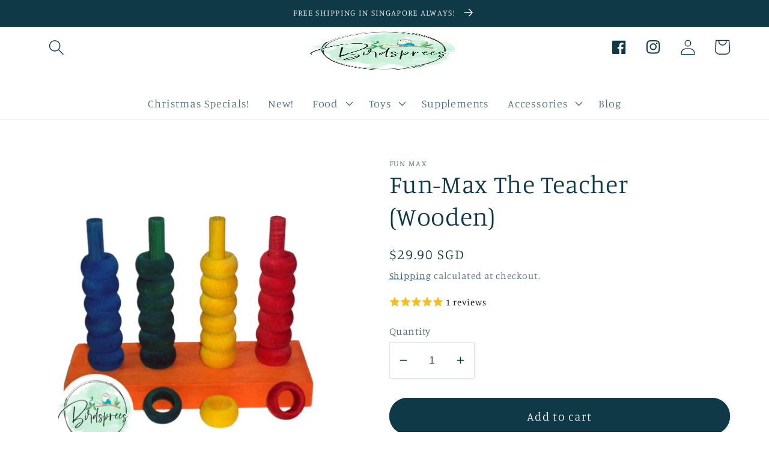

--- FILE ---
content_type: text/css
request_url: https://www.birdsprees.com/cdn/shop/t/17/assets/custom.css?v=56220676153826193561717402640
body_size: -561
content:
.list-unstyled{display:flex;flex-wrap:wrap;gap:4px 5px}.list-unstyled li{width:calc(50% - 25px)}.list-unstyled li:nth-child(8){display:none}@media screen and (max-width: 768px){.list-unstyled li:nth-child(8){display:block}}.custfaq{padding:0% 17%}
/*# sourceMappingURL=/cdn/shop/t/17/assets/custom.css.map?v=56220676153826193561717402640 */
